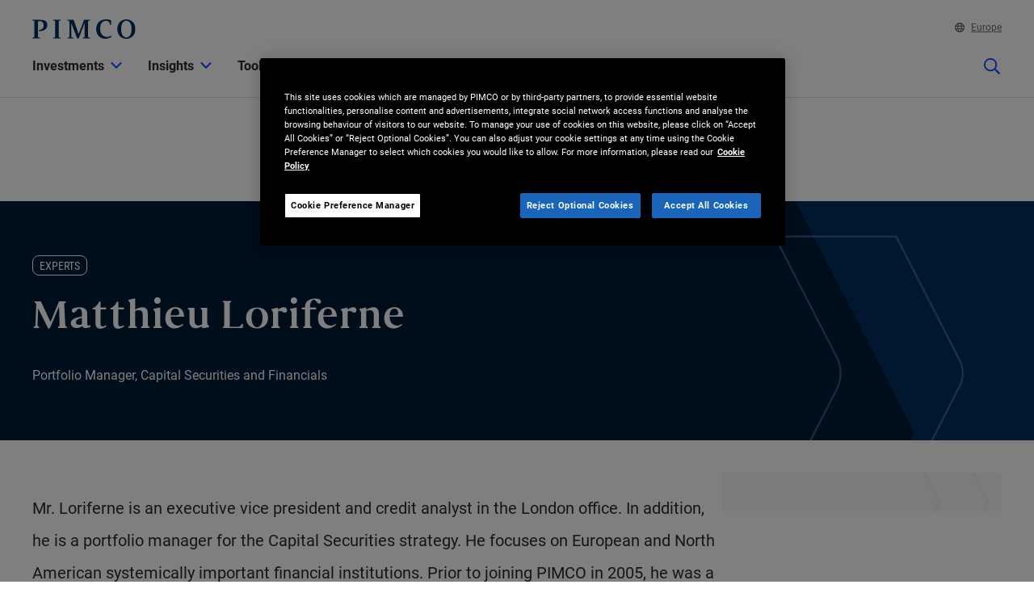

--- FILE ---
content_type: image/svg+xml
request_url: https://www.pimco.com/eu/en/-/media/pimco-images/logos/white-logo.webp?rev=82a0c888f13b4e7cada006443dac009b&la=en-150&hash=757BB9388C961469181CFC1A9DE3924E
body_size: 1016
content:
<svg width="107" height="20" viewBox="0 0 107 20" fill="none" xmlns="http://www.w3.org/2000/svg">
<path d="M75.8098 20C70.1924 20 66.2936 15.91 66.2936 10.0422C66.2936 3.61111 70.5468 0 76.4095 0C78.4268 0 80.2001 0.394444 81.717 0.931111V5.62444H80.8533L79.9895 3.34111C79.4556 1.92667 78.1292 1.47889 76.3314 1.47889C71.9434 1.47889 70.3562 5.55778 70.3562 9.59C70.3562 15.3589 73.7523 18.0822 77.5162 18.0822C78.9674 18.0822 80.4754 17.6689 81.8631 16.8678L82.3535 17.9111C80.4988 19.1244 78.263 19.9989 75.8098 19.9989V20ZM97.612 0C92.6588 0 88.2239 3.54333 88.2239 10C88.2239 16.4567 92.6599 20 97.612 20C102.564 20 107 16.4567 107 10C107 3.54333 102.564 0 97.612 0ZM97.612 18.5989C95.0763 18.5989 92.2085 16.75 92.2085 10C92.2085 3.25 95.0763 1.40111 97.612 1.40111C100.148 1.40111 103.015 3.25 103.015 10C103.015 16.75 100.148 18.5989 97.612 18.5989ZM7.00843 12.0956C10.8258 12.0956 15.5973 10.7422 15.5973 5.63667C15.5973 1.72556 12.7318 0.508889 8.45291 0.508889H0.00111457V0.96L1.72647 1.54556C2.02518 1.64667 2.15447 1.85778 2.15447 2.14222V17.9167C2.15447 18.2011 2.02406 18.4122 1.72647 18.5133L0 19.0989V19.55H8.16981V19.0989L6.26724 18.4644C5.96742 18.3644 5.8359 18.1522 5.8359 17.8667V1.77667H7.36286C10.0077 1.77667 11.7253 3.04556 11.7253 6.20556C11.7253 9.36556 9.59869 10.8022 7.00843 10.9656V12.0956ZM60.1066 0.958889V0.507778H53.699L48.1283 15.1444L42.8464 0.507778H36.3295V0.958889L38.0548 1.54444C38.3535 1.64556 38.4828 1.85667 38.4828 2.14111V17.9156C38.4828 18.2 38.3524 18.4111 38.0548 18.5122L36.3295 19.0978V19.5489H42.9277V19.0978L40.9438 18.4789C40.6384 18.3833 40.5002 18.1667 40.5002 17.8778V3.80556L46.4721 19.5489H48.2175L54.3521 3.42V17.9156C54.3521 18.1989 54.2239 18.4089 53.9263 18.5111L52.2244 19.0978V19.5489H60.1044V19.0978L58.379 18.5122C58.0803 18.4111 57.951 18.2 57.951 17.9156V2.14111C57.951 1.85667 58.0814 1.64556 58.379 1.54444L60.1044 0.958889H60.1066ZM29.5272 0.958889V0.507778H21.538V0.958889L23.2633 1.54444C23.562 1.64556 23.6913 1.85667 23.6913 2.14111V17.9156C23.6913 18.2 23.5609 18.4111 23.2633 18.5122L21.538 19.0978V19.5489H29.5272V19.0978L27.8019 18.5122C27.5032 18.4111 27.3739 18.2 27.3739 17.9156V2.14111C27.3739 1.85667 27.5043 1.64556 27.8019 1.54444L29.5272 0.958889Z" fill="white"/>
</svg>
